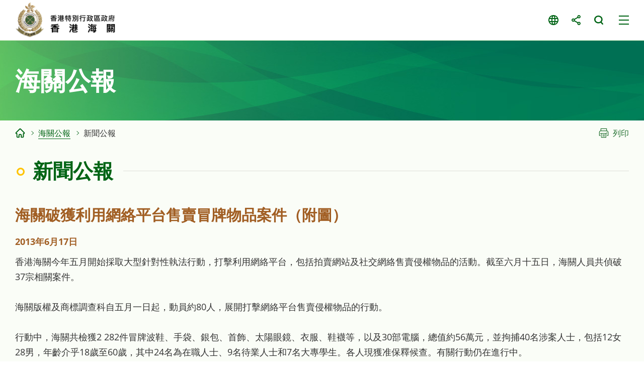

--- FILE ---
content_type: text/html
request_url: https://www.customs.gov.hk/tc/customs-announcement/press-release/index_id_1704.html
body_size: 2253
content:
<!DOCTYPE html>
	<html lang="zh-hk">
  <head>
    <meta name="viewport" content="width=device-width" />
    <meta http-equiv="X-UA-Compatible" content="IE=edge,chrome=1" />
    <meta http-equiv="cache-control" content="no-cache, no-store, must-revalidate, private" />
    <meta http-equiv="pragma" content="no-cache" />
<meta charset="utf-8"/>
<title> 香港海關 - 新聞公報</title>

<meta name="keywords" content="" />
<meta name="description" content="" />
<script type="text/javascript"><!--
var zmsSectionInfoFile = "";
var zmsCharsetID = 2;
var zmsCurrentContentId = 9;
var zmsParentContentId = "22,";
//--></script>
<script type='text/javascript'>
// <![CDATA[
var complyWCAG = null;
var nonComplyWCAGContentUrl = 'https://www.w3.org/TR/WCAG21/'; // Default
// ]]>
</script>
<script type="text/javascript" src="/hcms/filemanager/system/tc/js/template3.js"></script>
    <script type="text/javascript" src="/hcms/filemanager/system/tc/js/breadcrumbdata_0.js"></script>
    <script type="text/javascript"><!--
      var zmsBreadcrumbParentList = [2,22,9];
    //--></script>
    <script type="text/javascript"><!--
      var reviewDateExists = false;
      var revisionDateExists = true;
      var revisionDate_Year = 2022;
      var revisionDate_Month = 9;
      var revisionDate_Day = 16;
    //--></script>
    
  </head>
  <body>
    <script type="text/javascript"><!--
      var url = location.href;
      if (url.indexOf("?print=1")==-1 && url.indexOf("&print=1")==-1) {
        ShowHeader();
      }else{
        ShowPrintHeader();
      }
    //--></script>
    <!-- CONTENT START --><script type="text/javascript" src="/hcms/filemanager/template/common/js/pressrelease.js"></script><h2>海關破獲利用網絡平台售賣冒牌物品案件（附圖）</h2>
<div class="date">2013年6月17日</div><p>香港海關今年五月開始採取大型針對性執法行動，打擊利用網絡平台，包括拍賣網站及社交網絡售賣侵權物品的活動。截至六月十五日，海關人員共偵破37宗相關案件。</p>
<p>海關版權及商標調查科自五月一日起，動員約80人，展開打擊網絡平台售賣侵權物品的行動。</p>
<p>行動中，海關共檢獲2 282件冒牌波鞋、手袋、銀包、首飾、太陽眼鏡、衣服、鞋襪等，以及30部電腦，總值約56萬元，並拘捕40名涉案人士，包括12女28男，年齡介乎18歲至60歲，其中24名為在職人士、9名待業人士和7名大專學生。各人現獲准保釋候查。有關行動仍在進行中。</p>
<p>海關在今年首6個月，一共破獲59宗利用網絡平台售賣侵權物品的案件。比去年同期的23宗，有一倍半的升幅，反映個案有上升趨勢。</p>
<p>海關版權及商標調查（行動）課監督關煜群今日（六月十七日）在記者會上表示，不法份子通常採用與買家見面交貨的形式交易，或將侵權物品郵寄給買家，以減低被海關當場拘捕的風險。</p>
<p>關煜群指出，近期有部分賣家由拍賣網站轉移至其他網上平台，如社交網絡或自設網站進行售賣侵權貨物。</p>
<p>關煜群呼籲市民，應尊重知識產權。他表示，在網上售賣侵權物品屬嚴重罪行，一經定罪，會留有案底。他呼籲市民，尤其年青人，切勿以身試法，並提醒市民，在網上購買物品時要留意可能買入侵權物品的風險。</p>
<p>根據《商品說明條例》，任何人若販賣或管有任何應用偽造商標貨品以作售賣用途，一經定罪，最高可被判罰款50萬元和監禁五年。</p>
<p>市民如有任何冒牌物品活動的資料，可致電海關24小時熱線2545 6182舉報。</p>
<p>完<br /><br />２０１３年６月１７日（星期一）</p><div class="galleryOuter">
  <div class="galleryWrap">
    <div class="gallery">
      <div class="swiper">
        <div class="swiper-wrapper">
          <div class="swiper-slide"><a href="/hcms/filemanager/pressrelease/1704/20130617_1_l.jpg" data-fancybox="g1" data-caption="香港海關採取針對性執法行動，打擊利用網絡平台售賣侵權物品的活動，檢獲2 282件冒牌物品。圖為行動中檢獲的部分物品。"><img src="/hcms/filemanager/pressrelease/1704/t_20130617_1_l.jpg" alt="香港海關採取針對性執法行動，打擊利用網絡平台售賣侵權物品的活動，檢獲2 282件冒牌物品。圖為行動中檢獲的部分物品。"></a><a href="/hcms/filemanager/pressrelease/1704/20130617_1_l.jpg" data-fancybox="g3" data-caption="香港海關採取針對性執法行動，打擊利用網絡平台售賣侵權物品的活動，檢獲2 282件冒牌物品。圖為行動中檢獲的部分物品。"><span class="img"><img src="/hcms/filemanager/pressrelease/1704/t_20130617_1_l.jpg" alt="香港海關採取針對性執法行動，打擊利用網絡平台售賣侵權物品的活動，檢獲2 282件冒牌物品。圖為行動中檢獲的部分物品。"></span><span class="caption">香港海關採取針對性執法行動，打擊利用網絡平台售賣侵權物品的活動，檢獲2 282件冒牌物品。圖為行動中檢獲的部分物品。</span></a></div>
        </div>
      </div>
      <div class="swiper-button-prev"></div>
      <div class="swiper-button-next"></div>
    </div>
  </div>
  <div class="swiper-control">
    <div class="swiper-pagination"></div>
  </div>
</div>
<div class="btnWrap"><a href="index.html" class="backBtn">上一頁</a></div>    <!-- CONTENT END -->
    <script type="text/javascript"><!--
      if (url.indexOf("?print=1")==-1 && url.indexOf("&print=1")==-1) {
        ShowFooter();
      }else{
        ShowPrintFooter();
        window.print();
      }
    //--></script>
    <div id="div_generated_pagename" style="display:none;">新聞公報</div>
    <script type="text/javascript"><!--
      function setTemplateVariables(){
        var targetdiv, sourcediv;
        targetdiv = document.getElementById("div_pagename");
        sourcediv = document.getElementById("div_generated_pagename");
        if (targetdiv && sourcediv){
          targetdiv.innerHTML = sourcediv.innerHTML;
        }
      }
      setTemplateVariables();
    //--></script>
  </body>
</html>


--- FILE ---
content_type: application/javascript
request_url: https://www.customs.gov.hk/hcms/filemanager/system/tc/js/template3.js
body_size: 2213
content:
document.writeln('');
document.writeln('<meta http-equiv="expires" content="Wed Dec 21 2022 00:00:00 GMT+0800">\n');

document.writeln('<link href="/hcms/filemanager/template/tc/css/style.css" rel="stylesheet" type="text/css" />\n');
document.writeln('<script type="text/javascript" src="/hcms/filemanager/template/common/js/lib/jquery-3.6.0.min.js"></script>\n<script type="text/javascript" src="/hcms/filemanager/template/common/js/lib/imagesloaded.pkgd.min.js"></script>\n<script type="text/javascript" src="/hcms/filemanager/template/common/js/lib/jquery.fancybox.min.js"></script>\n<script type="text/javascript" src="/hcms/filemanager/template/common/js/lib/jquery.rwdImageMaps.min.js"></script>\n<script type="text/javascript" src="/hcms/filemanager/template/common/js/lib/swiper-bundle.min-for-ie.js"></script>\n<script type="text/javascript" src="/hcms/filemanager/template/common/js/lib/qrcode.min.js"></script>\n<script type="text/javascript" src="/hcms/filemanager/template/common/js/common.js"></script>\n<script type="text/javascript" src="/hcms/filemanager/template/common/js/global.js"></script>\n<script type="text/javascript" src="/hcms/filemanager/template/common/js/jq_control.js"></script>\n<script type="text/javascript" src="/hcms/filemanager/system/tc/js/menu.js"></script>\n');
function ShowHeader()
{
document.writeln('<link rel="icon" type="image/x-icon" href="../../favicon.ico">');
document.writeln('<p id="skipToContent"><a href="#middle-wrap" tabindex="1">跳至主要内容</a></p>');
document.writeln('<div id="wrapper" class="clearfix">');
document.writeln('<div id="mobileNavWrap"><nav id="mobileNavInner">');
document.writeln('<div class="topArea">');
document.writeln('<ul>');
document.writeln('<li><a href="https://www.instagram.com/hongkongcustoms/" target="_blank" class="circleBtn btn-ig" rel="noopener noreferrer">香港海關 Instagram</a></li>');
document.writeln('<li><a href="https://www.facebook.com/hongkongcustoms" target="_blank" class="circleBtn btn-fbpage" rel="noopener noreferrer">香港海關 Facebook</a></li>');
document.writeln('</ul>');
document.writeln('<a href="javascript:;" id="closeMM">關閉行動版目錄</a></div>');
document.writeln('<ul id="mobileMainNav" class="clearfix"></ul>');
document.writeln('</nav></div>');
document.writeln('<div id="wrapperInner"><header id="headerZone" class="clearfix">');
document.writeln('<div>');
document.writeln('<div id="header-top">');
document.writeln('<div id="header-left"><a href="/tc/home/index.html" class="site-logo"><img src="/hcms/filemanager/template/tc/images/logo-ced.png" alt="香港海關"></a></div>');
document.writeln('<nav class="main-nav-wrap clearfix">');
document.writeln('<ul class="main-nav" id="mainMenu"></ul>');
document.writeln('</nav>');
document.writeln('<div id="header-right"><nav id="control-nav"><a href="/tc/home/index.html" class="btn-home circleBtn">主頁</a> <a href="javascript:;" class="btn-text switchLangEN circleBtn">EN</a> <a href="javascript:;" class="btn-text switchLangSC circleBtn">简</a>');
document.writeln('<div class="lang-wrap" id="langWrap"><a href="javascript:;" class="btn-lang-trigger" role="button" aria-expanded="false">語言目錄</a>');
document.writeln('<div><nav class="clearfix"><a href="javascript:;" class="btn-text switchLangEN">EN</a> <a href="javascript:;" class="btn-text switchLangTC selected">繁</a> <a href="javascript:;" class="btn-text switchLangSC">简</a></nav></div>');
document.writeln('</div>');
document.writeln('<div class="share-wrap" id="otherLangWrap"><a href="javascript:;" class="btn-otherLang-trigger btn-text" role="button" aria-expanded="false">其他語言</a>');
document.writeln('<div><nav><a href="/tc/indonesia/index.html">Bahasa Indonesia (印尼語)</a><a href="/tc/hindi/index.html">हिन्दी (印度語)</a> <a href="/tc/nepali/index.html">नेपाली (尼泊爾語)</a> <a href="/tc/punjabi/index.html">ਪੰਜਾਬੀ (旁遮普語)</a> <a href="/tc/tagalog/index.html">Tagalog (他加祿語)</a> <a href="/tc/thai/index.html">ภาษาไทย (泰語)</a> <a href="/tc/urdu/index.html">اردو (烏爾都語)</a> <a href="/tc/vietnamese/index.html">Tiếng Việt (越南語)</a></nav></div>');
document.writeln('</div>');
document.writeln('<a href="/tc/contact-us/index.html" class="btn-text">聯絡我們</a> <a href="/tc/faqs/index.html" class="btn-text">常見問題</a> <a href="https://www.gov.hk/tc/about/textsize/" target="_blank" class="circleBtn font-szie" rel="noopener noreferrer">字型大小</a>');
document.writeln('<div class="share-wrap" id="shareWrap"><a href="javascript:;" class="btn-share-trigger circleBtn" role="button" aria-expanded="false">分享目錄</a>');
document.writeln('<div><nav><a href="javascript:zms.social.shareToFaceBook();" class="btn-fb">分享至 Facebook</a> <a href="javascript:zms.social.shareToTwitter();" class="btn-twitter">分享至 Twitter</a> <a href="javascript:zms.social.shareToWeibo();" class="btn-weibo">分享至 Weibo</a> <a href="javascript:zms.social.shareToEmailLink();" class="btn-email">經電郵分享</a> <a href="javascript:zms.social.shareToWhatsapp();" class="btn-whatsapp">分享至 Whatsapp</a> <a href="javascript:zms.social.copyLink();" class="btn-copylink">複製連結<span id="copyWrap">已複製連結</span></a> <a href="javascript:zms.social.qrCode();" class="btn-qrcode">開啟二維碼</a></nav></div>');
document.writeln('</div>');
document.writeln('<a href="https://www.instagram.com/hongkongcustoms/" target="_blank" class="circleBtn btn-ig" rel="noopener noreferrer">香港海關 Instagram</a> <a href="https://www.facebook.com/hongkongcustoms" target="_blank" class="circleBtn btn-fbpage" rel="noopener noreferrer">香港海關 Facebook</a> <!--<a href="/tc/contact-us/index.html" class="btn-contact-us circleBtn">聯絡我們</a>-->');
document.writeln('<div class="search-wrap" id="searchWrap"><a href="javascript:;" class="btn-search-trigger circleBtn" role="button" aria-expanded="false">搜尋目錄</a>');
document.writeln('<div>');
document.writeln('<div><input type="text" id="search-q" placeholder="搜尋" aria-label="搜尋字句"> <a href="javascript:;" class="btn-search">開始搜尋</a></div>');
document.writeln('</div>');
document.writeln('</div>');
document.writeln('</nav></div>');
document.writeln('<a href="javascript:;" id="menu-btn"><span>打開流動版目錄</span></a></div>');
document.writeln('</div>');
document.writeln('</header>');
document.writeln('<div id="middle-wrap" class="clearfix" tabindex="-1">');
document.writeln('<div id="section-banner">');
document.writeln('<div class="container">');
document.writeln('<div id="sectionName">&nbsp;</div>');
document.writeln('</div>');
document.writeln('</div>');
document.writeln('<div id="breadcrumb-wrap" class="container">');
document.writeln('<div class="breadcrumb-flexbox">');
document.writeln('<div id="breadcrumb"></div>');
document.writeln('<div id="print-wrap"><a href="javascript:;" id="printBtn">列印</a></div>');
document.writeln('</div>');
document.writeln('</div>');
document.writeln('<div id="middle-zone" class="container clearfix">');
document.writeln('<div id="leftZone"></div>');
document.writeln('<div id="content-wrap" class="clearfix">');
document.writeln('<div id="content" class="clearfix">');
document.writeln('<h1 id="pageTitle"><span>&nbsp;</span></h1>');
document.writeln('');

}

function ShowFooter()
{
document.writeln('</div>');
document.writeln('</div>');
document.writeln('</div>');
document.writeln('<a id="backtotop" href="javascript:;">頁首</a></div>');
document.writeln('<footer class="clearfix" id="footerWrap">');
document.writeln('<div id="sitemap-wrap" class="clearfix"><a id="site-map-trigger-btn" href="javascript:;" role="button" aria-expanded="false"><span>網站地圖</span></a>');
document.writeln('<div id="sitemap-zone">');
document.writeln('<div class="container">');
document.writeln('<div class="btm-sitemap"></div>');
document.writeln('</div>');
document.writeln('</div>');
document.writeln('</div>');
document.writeln('<div id="footer-wrap" class="clearfix">');
document.writeln('<div class="container">');
document.writeln('<div id="footer-left">');
document.writeln('<div class="footer-nav"></div>');
document.writeln('<div class="copyright">');
document.writeln('<div>2022 &copy; 香港海關</div>');
document.writeln('<div>修訂日期: <span id="rDate"></span></div>');
document.writeln('</div>');
document.writeln('</div>');
document.writeln('<div id="footer-right">');
document.writeln('<div><a id="brandhk" href="https://www.brandhk.gov.hk/zh-hk/" target="_blank" rel="noopener noreferrer"><img src="/hcms/filemanager/template/tc/images/logo-brandhk.svg" alt="香港品牌 - 亞洲國際都會"></a> <a href="http://caringcompany.org.hk/index.php?&amp;lang=2" target="_blank" rel="noopener noreferrer"><img src="/hcms/filemanager/template/common/images/logo-caring-15yrs.png" alt="同心展關懷"></a> <a href="https://www.w3.org/TR/WCAG21/" target="_blank" rel="noopener noreferrer" id="wcag"><img src="/hcms/filemanager/template/common/images/logo-wcag2-1aa.png" alt="遵守2A級無障礙圖示，萬維網聯盟（W3C）- 無障礙網頁倡議（WAI） Web Content Accessibility Guidelines 2.1"></a><a href="https://www.ogcio.gov.hk/tc/our_work/community/web_mobileapp_accessibility/nurturing_expertise/recognition_scheme/index.html" target="_blank" rel="noopener noreferrer" id="webforall"><img src="/hcms/filemanager/template/common/images/logo-webforall.png" alt="無障礙網頁嘉許計劃"></a></div>');
document.writeln('</div>');
document.writeln('</div>');
document.writeln('</div>');
document.writeln('</footer></div>');
document.writeln('</div>');
document.writeln('<div id="qrcodePop" class="hidden">');
document.writeln('<div id="qrcodeTitle"></div>');
document.writeln('<div id="qrcode"></div>');
document.writeln('<div id="qrcodeUrl"></div>');
document.writeln('</div>');

}



--- FILE ---
content_type: application/javascript
request_url: https://www.customs.gov.hk/hcms/filemanager/system/tc/js/breadcrumbdata_0.js
body_size: 1914
content:
if (typeof(zmsBreadcrumbData) == 'undefined'){
  var zmsBreadcrumbData = Array();
}
zmsBreadcrumbData[0] = {
2:{"name":"主頁","url":"/tc/home/index.html","target":""}
,9:{"name":"新聞公報","url":"/tc/customs-announcement/press-release/index.html","target":""}
,10:{"name":"海關訊息","url":"/tc/customs-announcement/whats-new/index.html","target":""}
,12:{"name":"招標公告／已批准訂立的合約公告／市場調查","url":"/tc/customs-announcement/tender/index.html","target":""}
,13:{"name":"檢取通知書","url":"/tc/customs-announcement/nos/seizure/index.html","target":""}
,15:{"name":"服務及執法資料","url":"/tc/service-enforcement-information/index.html","target":""}
,18:{"name":"常見問題","url":"/tc/faqs/index.html","target":""}
,21:{"name":"關於我們","url":"/tc/about-us/index.html","target":""}
,22:{"name":"海關公報","url":"/tc/customs-announcement/index.html","target":""}
,23:{"name":"電子服務及表格","url":"/tc/electronic-services-forms/index.html","target":""}
,24:{"name":"刊物及有用資訊","url":"/tc/publications-useful-information/index.html","target":""}
,25:{"name":"聯絡我們","url":"/tc/contact-us/index.html","target":""}
,26:{"name":"網站地圖","url":"/tc/sitemap/index.html","target":""}
,27:{"name":"重要聲明","url":"/tc/important-notices/index.html","target":""}
,28:{"name":"私隱政策","url":"/tc/privacy-policy/index.html","target":""}
,29:{"name":"歡迎辭","url":"/tc/about-us/welcome-message/index.html","target":""}
,30:{"name":"抱負、使命及信念","url":"/tc/about-us/vision-mission-values/index.html","target":""}
,31:{"name":"組織架構","url":"/tc/about-us/organization-structure/index.html","target":""}
,32:{"name":"工作綱領","url":"/tc/about-us/ced-roles/index.html","target":""}
,33:{"name":"部門職系","url":"/tc/about-us/departmental-grades/index.html","target":""}
,34:{"name":"海關部隊","url":"/tc/about-us/departmental-grades/customs-excise-service/index.html","target":""}
,35:{"name":"貿易管制主任職系","url":"/tc/about-us/departmental-grades/trade-controls-officer-grade/index.html","target":""}
,36:{"name":"服務承諾","url":"/tc/about-us/performance-pledges/index.html","target":""}
,37:{"name":"招聘資料","url":"/tc/about-us/recruitment-information/index.html","target":""}
,38:{"name":"海關督察","url":"/tc/about-us/recruitment-information/inspector/index.html","target":""}
,39:{"name":"關員","url":"/tc/about-us/recruitment-information/customs-officer/index.html","target":""}
,40:{"name":"助理貿易管制主任","url":"/tc/about-us/recruitment-information/assistant-trade-controls-officer/index.html","target":""}
,41:{"name":"體能測驗","url":"/tc/about-us/recruitment-information/inspector/physical-fitness-test/index.html","target":""}
,42:{"name":"體能測驗","url":"/tc/about-us/recruitment-information/customs-officer/physical-fitness-test/index.html","target":""}
,43:{"name":"海關歷史 - 百年里程碑","url":"/tc/about-us/historical-highlights/index.html","target":""}
,44:{"name":"海關設施","url":"/tc/about-us/customs-facilities/index.html","target":""}
,45:{"name":"海關總部大樓","url":"/tc/about-us/customs-facilities/customs-headquarters-building/index.html","target":""}
,46:{"name":"海關總部大樓展覽廊","url":"/tc/about-us/customs-facilities/hq-bldg-exhibition-gallery/index.html","target":""}
,47:{"name":"香港海關學院","url":"/tc/about-us/customs-facilities/hong-kong-customs-college/index.html","target":""}
,48:{"name":"海關特色","url":"/tc/about-us/distinctive-customs/index.html","target":""}
,49:{"name":"海關搜查犬","url":"/tc/about-us/distinctive-customs/customs-detector-dogs/index.html","target":""}
,50:{"name":"海關船隊","url":"/tc/about-us/distinctive-customs/customs-fleet/index.html","target":""}
,51:{"name":"海關樂隊","url":"/tc/about-us/distinctive-customs/customs-excise-band/index.html","target":""}
,52:{"name":"旅客清關","url":"/tc/service-enforcement-information/passenger-clearance/index.html","target":""}
,53:{"name":"紅綠通道系統","url":"/tc/service-enforcement-information/passenger-clearance/red-green-channel-system/index.html","target":""}
,54:{"name":"免稅優惠","url":"/tc/service-enforcement-information/passenger-clearance/duty-free-concessions/index.html","target":""}
,55:{"name":"禁運／受管制物品","url":"/tc/service-enforcement-information/passenger-clearance/prohibited-controlled-items/index.html","target":""}
,56:{"name":"現金類物品","url":"/tc/service-enforcement-information/passenger-clearance/currency-bearer-negotiable-instruments/index.html","target":""}
,57:{"name":"聯絡我們","url":"/tc/service-enforcement-information/passenger-clearance/contact-us/index.html","target":""}
,58:{"name":"常見問題","url":"/tc/service-enforcement-information/passenger-clearance/faqs/index.html","target":""}
,59:{"name":"貨物清關","url":"/tc/service-enforcement-information/cargo-clearance/index.html","target":""}
,60:{"name":"進出口清關","url":"/tc/service-enforcement-information/cargo-clearance/import-export-clearance/index.html","target":""}
,61:{"name":"進出口報關","url":"/tc/service-enforcement-information/cargo-clearance/import-export-declaration/index.html","target":""}
,62:{"name":"便利商貿","url":"/tc/service-enforcement-information/trade-facilitation/index.html","target":""}
,63:{"name":"應課稅品","url":"/tc/service-enforcement-information/trade-facilitation/dutiable-commodities/index.html","target":""}
,64:{"name":"種類及稅率","url":"/tc/service-enforcement-information/trade-facilitation/dutiable-commodities/types-and-duty-rates/index.html","target":""}
,65:{"name":"禁運物品","url":"/tc/service-enforcement-information/cargo-clearance/prohibited-articles/index.html","target":""}
,66:{"name":"禁運物品","url":"/tc/service-enforcement-information/trade-facilitation/prohibited-articles/index.html","target":""}
,67:{"name":"出口管制","url":"/tc/service-enforcement-information/trade-facilitation/prohibited-articles/controlled-exports/index.html","target":""}
,69:{"name":"常見控罪及刑罰","url":"/tc/service-enforcement-information/passenger-clearance/faqs/common-charges-penalties/index.html","target":""}
,70:{"name":"指明管制站","url":"/tc/service-enforcement-information/passenger-clearance/currency-bearer-negotiable-instruments/specified-control-points/index.html","target":""}
,71:{"name":"電子貨物清關平台","url":"/tc/service-enforcement-information/trade-facilitation/ecargo/index.html","target":""}
,72:{"name":"聯絡我們","url":"/tc/service-enforcement-information/cargo-clearance/contact-us/index.html","target":""}
,73:{"name":"常見問題","url":"/tc/service-enforcement-information/cargo-clearance/faqs/index.html","target":""}
,75:{"name":"應課稅品","url":"/tc/service-enforcement-information/cargo-clearance/dutiable-commodities/index.html","target":""}
,76:{"name":"現金類物品","url":"/tc/service-enforcement-information/cargo-clearance/instruments/index.html","target":""}
,77:{"name":"暫准進口證","url":"/tc/service-enforcement-information/cargo-clearance/ata-carnets/index.html","target":""}
,78:{"name":"個人物品","url":"/tc/service-enforcement-information/cargo-clearance/personal-effects/index.html","target":""}
,79:{"name":"貿易單一窗口","url":"/tc/service-enforcement-information/trade-facilitation/single-window/index.html","target":""}
,80:{"name":"香港認可經濟營運商計劃","url":"/tc/service-enforcement-information/trade-facilitation/aeo/index.html","target":""}
,81:{"name":"什麼是「認可經濟營運商」?","url":"/tc/service-enforcement-information/trade-facilitation/aeo/aeo/index.html","target":""}
,82:{"name":"AEO iPASS (自我評估)","url":"/tc/service-enforcement-information/trade-facilitation/aeo/iPass/index.html","target":""}
,84:{"name":"認可經濟營運商資格","url":"/tc/service-enforcement-information/trade-facilitation/aeo/status/index.html","target":""}
,85:{"name":"昔日活動","url":"/tc/service-enforcement-information/trade-facilitation/aeo/update/index.html","target":""}
,86:{"name":"申請程序","url":"/tc/service-enforcement-information/trade-facilitation/aeo/process/index.html","target":""}
,87:{"name":"香港認可經濟營運商名單","url":"/tc/service-enforcement-information/trade-facilitation/aeo/list/index.html","target":""}
,88:{"name":"AEO優惠","url":"/tc/service-enforcement-information/trade-facilitation/aeo/benefits/index.html","target":""}
,90:{"name":"認證後的管理工作","url":"/tc/service-enforcement-information/trade-facilitation/aeo/post/index.html","target":""}
,91:{"name":"AEO專用標誌","url":"/tc/service-enforcement-information/trade-facilitation/aeo/guide/index.html","target":""}
,92:{"name":"AEO博客","url":"/tc/service-enforcement-information/trade-facilitation/aeo/blogger/index.html","target":""}
,93:{"name":"認可經濟營運商互認安排","url":"/tc/service-enforcement-information/trade-facilitation/aeo/mra/index.html","target":""}
,94:{"name":"香港認可經濟營運商計劃AEO自助教材","url":"/tc/service-enforcement-information/trade-facilitation/aeo/elearning/index.html","target":""}
,95:{"name":"一般查詢","url":"/tc/contact-us/general-enquiry/index.html","target":""}
,96:{"name":"舉報罪案","url":"/tc/contact-us/report-information/index.html","target":""}
,97:{"name":"便利商貿","url":"/tc/service-enforcement-information/trade-facilitation/contact-us/index.html","target":""}
,98:{"name":"旅客清關","url":"/tc/service-enforcement-information/passenger-clearance/contact-us/index.html","target":""}
,99:{"name":"貨物清關","url":"/tc/service-enforcement-information/cargo-clearance/contact-us/index.html","target":""}

};


--- FILE ---
content_type: application/javascript
request_url: https://www.customs.gov.hk/hcms/filemanager/template/common/js/common.js
body_size: 6165
content:
function Menu() {
	this.contentId = 0;
	this.alt = "";
	this.href = "";
	this.target = "";
	this.Class = "";
	this.aClass = "";
	this.divClass = "";
	this.menuItem="";
	this.ulID = '';
	this.ulClass = '';
	this.extraHTML="";
	this.childs = new Array();
	this.addChild = function(m) {
		this.childs[this.childs.length] = m;
	}
}
var zms = {
	console : (new function Console(){
		this.memory = function(){
			if(typeof console != "undefined" && typeof console.memory != "undefined"){console.memory(arguments);}else if(allowAlert){this.alert(arguments);}
		};
		this.debug = function(){
			if(typeof console != "undefined" && typeof console.debug != "undefined"){console.debug(arguments);}else if(allowAlert){this.alert(arguments);}
		};
		this.error = function(){
			if(typeof console != "undefined" && typeof console.error != "undefined"){console.error(arguments);}else if(allowAlert){this.alert(arguments);}
		};
		this.info = function(){
			if(typeof console != "undefined" && typeof console.info != "undefined"){console.info(arguments);}else if(allowAlert){this.alert(arguments);}
		};
		this.log = function(){
			if(typeof console != "undefined" && typeof console.log != "undefined"){console.log(arguments);}else if(allowAlert){this.alert(arguments);}
		};
		this.trace = this.log;
		this.alert = function(args){
			var tmp = "";
			if(args == undefined || args.length == 0){
				return;
			}
			for(x in args){
				tmp += args[x] + " ";
			}
			alert(tmp.length > 0 ? tmp.substr(0, tmp.length-1): tmp);
		}
		var allowAlert = false;
		this.setAllowAlert = function(aa){allowAlert = aa;};
		this.toString=function(){return "zms.Console: this is a browser console wrapper, zms.setAllowAlert(true) to enable alert if browser console is not available."};
	}()),
	Menu : (new function Menu(){
		var className = "Menu";
		this.getClass = function(){return this.constructor.prototype;};
		this.constructor = function Menu(){
			this.contentId = 0;
			this.alt = "";
			this.href = "";
			this.target = "";
			this.Class = "";
			this.aClass = "";
			this.divClass = "";
			this.menuItem="";
			this.ulID = '';
			this.ulClass = '';
			this.extraHTML="";
			this.childs = new Array();
			this.addChild = function(m) {
				this.childs[this.childs.length] = m;
			}
			this.toString=function(){return className+"{"+this.contentId+" "+this.alt+" "+this.childs+"}";};
		}
		this.toString=function(){return "Class: "+className;};
	}()),
	configVars : {
		cookieFontSize : 'cedmain_pagesizes'
		,defaultLang : 'en'
		,defaultFontSize : 'middle'
		,fontClassNameSuffix : '_size'
		,fontClassNameSmall : 'small'
		,fontClassNameMiddle : 'middle'
		,fontClassNameLarge : 'large'
		,fontSizeControlSelector : '.sizecontrol'
	},// end zms.configVars
	commonText : {
		"en" : {
			"image_txt" : "Image"
			,"home_txt" : "Home"
			,"copyright_txt" : "Copyright &copy; 2015"
			,"details": "Details"
			,"prev": "Previous"
			,"next": "Next"
			,"loading": "Loading..."
			,"pause": "Pause"
			,"play": "Play"
			,"prev_year": "Previous Year"
			,"next_year": "Next Year"
			,"pop_image": "Pop Image"
			,"collaspe": "Collaspe All"
			,"expand": "Expand All"
			,"prev_slide" : "Previous Slide"
			,"next_slide" : "Next Slide"
			,"gotoslide" : "Go to slide {{index}}"
			,"close": "close"
			,"prev_page": "previous page"
			,"next_page": "next page"
			,"zoom": "zoom"
		},
		"tc" : {
			"image_txt" : "圖片"
			,"home_txt" : "首頁"
			,"copyright_txt" : "版權所有 不得轉載"
			,"details": "詳情"
			,"prev": "上一個"
			,"next": "下一個"
			,"loading": "載入中..."
			,"pause": "暫停"
			,"play": "播放"
			,"prev_year": "上一年"
			,"next_year": "下一年"
			,"pop_image": "放大圖片"
			,"collaspe": "關閉全部"
			,"expand": "顯示全部"
			,"prev_slide" : "上一張"
			,"next_slide" : "下一張"
			,"gotoslide" : "跳至第{{index}}張"
			,"close": "關閉"
			,"prev_page": "上一頁"
			,"next_page": "下一頁"
			,"zoom": "放大"
		},
		"sc" : {
			"image_txt" : "图片"
			,"home_txt" : "首页"
			,"copyright_txt" : "版权所有 不得转载"
			,"details": "详情"
			,"prev": "上一個"
			,"next": "下一個"
			,"loading": "载入中..."
			,"pause": "暂停"
			,"play": "播放"
			,"prev_year": "上一年"
			,"next_year": "下一年"
			,"pop_image": "放大图片"
			,"collaspe": "关闭全部"
			,"expand": "显示全部"
			,"prev_slide" : "上一张"
			,"next_slide" : "下一张"
			,"gotoslide" : "跳至第{{index}}张"
			,"close": "关闭"
			,"prev_page": "上一页"
			,"next_page": "下一页"
			,"zoom": "放大"
		}
	},// end zms.commonText
	getCommonText : function (keyword, langCode){
		var lang = langCode;
		if(undefined == lang){
			if(undefined != zms.configVars.defaultLang){
				lang = configVars.defaultLang;
			}else{
				lang = langs[0].code;
			}
		}
		return zms.commonText[lang][keyword];
	},
	langs:[
	{code: 'en', caption: 'English'}
	,{code: 'tc', caption: '繁體中文'}
	,{code: 'sc', caption: '簡体中文'}
	],
	getPath : function(){
		var currentLang = this.langs[0].code;
		for(x in this.langs){
			if(location.href.search("/"+this.langs[x].code+"/")!=-1){
				currentLang = this.langs[x].code;
			}
		}
		//alert(location.href.substr(0, location.href.search('/'+currentLang+'/')));
		return [location.href.substr(0, location.href.search('/'+currentLang+'/')), currentLang];
	},
	initSwitchLang : function (charsetID){
		/* var url = window.location.toString();
		var isStaticURL = false;
		var langPaths = new Array("en", "tc", "sc");
		var oldLangPath = "";

		// Check url type (is static page or dynamic page)
		for (i=0; i < langPaths.length; i++){
			if (url.indexOf("/"+langPaths[i]+"/") != -1){
				oldLangPath = "/"+langPaths[i]+"/";
				isStaticURL = true;
				break;
			}
		}

		if (isStaticURL){
			var path;
			path = window.location.href;
			window.location = path.replace(oldLangPath, "/"+langPaths[charsetID - 1]+"/");
		}else{
			if (url.indexOf("lang=") != -1){
				window.location = 
					url.replace(/lang=\d/, "lang="+charsetID);
			}
		} */

		var url = window.location.toString();
		var isStaticURL = false;
		var langPaths = new Array("en", "tc", "sc");
		var oldLangPath = "";

		// Check url type (is static page or dynamic page)
		for (i=0; i < langPaths.length; i++){
			if (url.indexOf("/"+langPaths[i]+"/") != -1){
				oldLangPath = "/"+langPaths[i]+"/";
				isStaticURL = true;
				break;
			}
		}
		if (isStaticURL){
			var path;
			path = window.location.href;
			$('.switchLangEN').attr("href", path.replace(oldLangPath, "/"+langPaths[0]+"/"));
			$('.switchLangTC').attr("href", path.replace(oldLangPath, "/"+langPaths[1]+"/"));
			$('.switchLangSC').attr("href", path.replace(oldLangPath, "/"+langPaths[2]+"/"));
			/* $('#switchLangEN_m').attr("href", path.replace(oldLangPath, "/"+langPaths[0]+"/"));
			$('#switchLangTC_m').attr("href", path.replace(oldLangPath, "/"+langPaths[1]+"/"));
			$('#switchLangSC_m').attr("href", path.replace(oldLangPath, "/"+langPaths[2]+"/"));
			$('#switchLangEN_popup').attr("href", path.replace(oldLangPath, "/"+langPaths[0]+"/"));
			$('#switchLangTC_popup').attr("href", path.replace(oldLangPath, "/"+langPaths[1]+"/"));
			$('#switchLangSC_popup').attr("href", path.replace(oldLangPath, "/"+langPaths[2]+"/")); */
		}else{
			if (url.indexOf("lang=") != -1){
				$('.switchLangEN').attr("href", url.replace(/lang=\d/, "lang=1"));
				$('.switchLangTC').attr("href", url.replace(/lang=\d/, "lang=2"));
				$('.switchLangSC').attr("href", url.replace(/lang=\d/, "lang=3"));
				/* $('#switchLangEN_m').attr("href", url.replace(/lang=\d/, "lang=1"));
				$('#switchLangTC_m').attr("href", url.replace(/lang=\d/, "lang=2"));
				$('#switchLangSC_m').attr("href", url.replace(/lang=\d/, "lang=3"));
				$('#switchLangEN_popup').attr("href", url.replace(/lang=\d/, "lang=1"));
				$('#switchLangTC_popup').attr("href", url.replace(/lang=\d/, "lang=2"));
				$('#switchLangSC_popup').attr("href", url.replace(/lang=\d/, "lang=3"));			 */
			}
		}

		$('.txt').off('click');
		$('.txt').on('click', function(){
			if ($(this).hasClass('selected')) {
				setTimeout(function(){
					$('.txt').removeClass('selected');
				}, 400);
			} else {				
				$(this).addClass('selected');
				if($('.search').hasClass('selected')){
					$('.search').removeClass('selected');
				}
				if($('.share').hasClass('selected')){
					$('.share').removeClass('selected');
				}
			}
		});
	},

	/* FontSize */
	loadFontSize : function () {
		var currFontSize = zms.utils.getCookie(zms.configVars.cookieFontSize);
		currFontSize = currFontSize.replace("=","");
		if(currFontSize==''){currFontSize = zms.configVars.defaultFontSize;}
		var index=1;
		for(var i in zms.sizeKeyWords){
			if(zms.sizeKeyWords[i].classname==currFontSize){	index=i;	break;	}
		}
		zms.changeFontSize(parseInt(index)+1, true);
	},

	changeFontSize : function (index, isPageStart){
	//	if(! isPageStart){
		for(var i in zms.sizeKeyWords){
			var ClassName = zms.sizeKeyWords[i].classname;
			if(i==index-1){
				$(zms.configVars.fontSizeControlSelector).addClass(''+ClassName+zms.configVars.fontClassNameSuffix);
				$('.'+ClassName).addClass('selected');
			}else{
				$(zms.configVars.fontSizeControlSelector).removeClass(''+ClassName+zms.configVars.fontClassNameSuffix);
				$('.'+ClassName).removeClass('selected');
			}
		}
		try{
			homeFunction.initSlideEqualHeight();
		}catch(e){}
		//globalFunction.resizeMainMenu();
	//	}
	zms.utils.setCookie(zms.configVars.cookieFontSize, zms.sizeKeyWords[index-1].classname, 365);

},
utils : {
	getCookie : function (c_name) {
		if (document.cookie.length>0) {
			c_start=document.cookie.indexOf(c_name + "=");
			if (c_start!=-1) { 
				c_start=c_start + c_name.length+1;
				c_end=document.cookie.indexOf(";",c_start);
				if (c_end==-1) c_end=document.cookie.length;
				return unescape(document.cookie.substring(c_start,c_end));
			} 
		}
		return "";
	},
	setCookie : function (c_name,value,expiredays) {
		var exdate=new Date();
		exdate.setDate(exdate.getDate()+expiredays);
		zms.utils.deleteCookie(c_name);
		document.cookie=c_name+ "=" +escape(value)+((expiredays==null) ? ";path=/" : ";expires="+exdate.toGMTString()+";path=/");
	},

	deleteCookie : function (c_name) {
		if (zms.utils.getCookie(c_name))	document.cookie = c_name + "=;expires=Thu, 01-Jan-1970 00:00:01 GMT;path=/";
	},
	isDescendant : function (parent, child) {
		var node = child.parentNode;
		while (node != null) {
			if (node == parent) {
				return true;
			}
			node = node.parentNode;
		}
		return false;
	}
},
print : {
		//popup print
		popupPrintInit : function (id, callback){
			if ($("iframe#"+id).length === 0 ){
				$("#content").append("<iframe id='hiddenPrint' src='"+currentPath+"/print/index.html' style='position: absolute; border: 0px; width: 1px; height: 1px;' />");
				var ifrm = document.getElementById(id);
				$(ifrm).load(callback);
			}else{
				callback();
			}
		},
		printPage : function (){
			var cloneHTMLText = $('#content').clone().html();
			var pathPattern = /\.\.\/\.\.\//g;
			for(var i=2;i<(location.pathname.match(/\//g) || []).length;i++){
				cloneHTMLText = cloneHTMLText.replace(pathPattern, "../");
			}
			cloneHTMLText = cloneHTMLText.replace(/\.\.\//g, currentPath + '/');
			message_start = cloneHTMLText.indexOf("<!-- CONTENT START -->");
			message_end = cloneHTMLText.indexOf("<!-- CONTENT END -->");
			message_print = cloneHTMLText.substring(message_start,message_end);
			message_print_final = '<h2 id="page_title">'+$('h2#page_title').clone().html() +'</h2>' + message_print;
			 var a = window.open(currentPath+"/print/index.html", '', 'location=no,toolbar=0');
			 var body;
			function ieLoaded(){
				body = a.document.getElementsByTagName("body");
				if(body[0]==null){
					// Page isn't ready yet!
					setTimeout(ieLoaded, 10);
				}else{
					// Here you can inject javascript if you like
					$(a.document.body).find('#content').html(message_print_final);
					$(a).on('load', function () { $(a.document.body).find('#content').html(message_print_final); });
					// Or you can just call your script as originally planned
					setTimeout(function(){ a.print();}, 500);
				}
			}
				ieLoaded();
		}
	},
	
	social : {
		/* topbar social links : START */
		popW : 600,
		popH : 450,
		shareToFaceBook: function (_sharePath, _shareTitle){
			var currentPath = encodeURIComponent(document.URL);
			if(typeof _sharePath == "string"){
				currentPath = encodeURIComponent(_sharePath);
			}
			var extLink = 'http://www.facebook.com/share.php?u=';
			var pageTitle = document.title;
			if(typeof _shareTitle == "string"){
				pageTitle = _shareTitle;
			}
			var left = (screen.width/2)-(zms.social.popW/2);
			var top = (screen.height/2)-(zms.social.popH/2);
			window.open(extLink + currentPath,'_blank', 'width='+zms.social.popW+', height='+zms.social.popH+', top='+top+', left='+left); 
			//return false;
		},
		shareToWhatsapp: function (_sharePath, _shareTitle){
			var currentPath = encodeURIComponent(document.URL);
			if(typeof _sharePath == "string"){
				currentPath = encodeURIComponent(_sharePath);
			}
			var pageTitle = encodeURIComponent(document.title);
			if(typeof _shareTitle == "string"){
				pageTitle = encodeURIComponent(_shareTitle);
			}
			var left = (screen.width/2)-(zms.social.popW/2);
			var top = (screen.height/2)-(zms.social.popH/2);
			var whatsapplink = 'https://api.whatsapp.com/send?text='+pageTitle + '%0A' + currentPath;
			window.open(whatsapplink,'_blank', 'width='+zms.social.popW+', height='+zms.social.popH+', top='+top+', left='+left); 
		},
		shareToWechat: function(){
			var left = (screen.width/2)-(zms.social.popW/2);
			var top = (screen.height/2)-(zms.social.popH/2);
			var wechatlink = 'weixin://dl/moments';
			window.open(wechatlink,'_blank', 'width='+zms.social.popW+', height='+zms.social.popH+', top='+top+', left='+left); 
		},
		shareToTwitter : function (_sharePath){
			var currentPath = encodeURIComponent(document.URL);
			if(typeof _sharePath == "string"){
				currentPath = encodeURIComponent(_sharePath);
			}
			var extLink = 'http://twitter.com/home?status=';
			var pageTitle = encodeURIComponent(document.title);
			var left = (screen.width/2)-(zms.social.popW/2);
			var top = (screen.height/2)-(zms.social.popH/2);
			window.open(extLink + pageTitle + '%3A+' + currentPath, '_blank', 'width='+zms.social.popW+', height='+zms.social.popH+', top='+top+', left='+left); 					
			//return false;
		},
		shareToWeibo : function (_sharePath){
			var currentPath = encodeURIComponent(document.URL);
			if(typeof _sharePath == "string"){
				currentPath = encodeURIComponent(_sharePath);
			}
			var extLink = "https://service.weibo.com/share/share.php??title=";
			var pageTitle = encodeURIComponent(document.title);
			var left = (screen.width/2)-(zms.social.popW/2);
			var top = (screen.height/2)-(zms.social.popH/2);
			window.open(extLink + pageTitle + '&url=' + currentPath + '&source=bookmark', '_blank', 'width='+zms.social.popW+', height='+zms.social.popH+', top='+top+', left='+left); 
			//return false;
		},
		emailForm : function ()
		{
			var currentPath = encodeURIComponent(document.URL);
			var pageTitle = encodeURIComponent(document.title);
			var mailto_link = 'mailto:?body='+currentPath;
			var left = (screen.width/2)-(zms.social.popW/2);
			var top = (screen.height/2)-(zms.social.popH/2);
			$('#socialMedia .email').attr('href', mailto_link);
			return false;
		},
		shareToEmailLink : function(_sharePath, _shareSubject){
			var currentPath = encodeURIComponent(document.URL);
			if(typeof _sharePath == "string"){
				currentPath = encodeURIComponent(_sharePath);
			}
			var currentSbj = encodeURIComponent(document.title);
			if(typeof _shareSubject == "string"){
				currentSbj = encodeURIComponent(_shareSubject);
			}
			var left = (screen.width/2)-(zms.social.popW/2);
			var top = (screen.height/2)-(zms.social.popH/2);
			var emailWin = window.open('mailto:?subject='+currentSbj+'&body='+currentPath,'_blank', 'width='+zms.social.popW+', height='+zms.social.popH+', top='+top+', left='+left); 
			setTimeout(function () { emailWin.close();}, 500);
			//var mailto_link = 'mailto:?subject='+currentSbj+'&body='+currentPath;
			//$(this).attr('href', mailto_link);
			//return 'mailto:?body='+currentPath;
		},
		copyLink: function(){
			var currentPath = document.URL;
			navigator.clipboard.writeText(currentPath);
			$('#copyWrap').addClass('shown');
			setTimeout(function(){
				$('#copyWrap').removeClass('shown');
			}, 1000);
		},
		qrCode: function(){
			$.fancybox.open({
				src  : '#qrcodePop',
				type: 'inline'
			});
		}
		/* topbar social links : END */
	},

	googleSearch : {
		/*  search result */
		cx : "1234567890:abcde",
		addHeaderSearchForm : function (){
			var destop_txt_form = '';
			var mobile_txt_form = '';
			destop_txt_form+='<label for="cx"><input id="cx" name="cx" type="hidden" value="'+zms.googleSearch.cx+'" /></label>';
			destop_txt_form+='<label for="cof"><input id="cof" name="cof" type="hidden" value="FORID:11" /></label>';
			destop_txt_form+='<label for="ie"><input name="ie" type="hidden" value="UTF-8"></label>';
			destop_txt_form+='<label for="hl">';
			if (currentLang == 'en'){
				destop_txt_form+='<input name="hl" type="hidden" value="en"></label>';
			}else if (currentLang == 'tc'){
				destop_txt_form+='<input name="hl" type="hidden" value="zh-TW"></label>';
			}else if (currentLang == 'sc'){
				destop_txt_form+='<input name="hl" type="hidden" value="zh-CN"></label>';
			}	
			destop_txt_form+='<label class="hidden" for="q">Search:</label> <input class="searchinput" type="text" placeholder="'+common_text['search_txt'][currentLang]+'" name="q" id="q" onkeypress="if (event.keyCode==13)header_search()" /><a href="javascript:zms.googleSearch.headerSearch();" id="btn_topsearch">'+common_text['search_btn'][currentLang]+'</a>';
			$('#top_search_form').children().remove();
			$('#top_search_form').html(destop_txt_form);
			
			mobile_txt_form += '<form id="mobile_search_form" enctype="application/x-www-form-urlencoded" method="get" action="'+currentPath + '/' + currentLang+ '/' + 'search.html" class="clearfix">';
			mobile_txt_form+='<label for="cx"><input id="cx" name="cx" type="hidden" value="'+zms.googleSearch.cx+'" /></label>';
			mobile_txt_form+='<label for="cof"><input id="cof" name="cof" type="hidden" value="FORID:11" /></label>';
			mobile_txt_form+='<label for="ie"><input name="ie" type="hidden" value="UTF-8"></label>';
			mobile_txt_form+='<label for="hl">';
			if (currentLang == 'en'){
				mobile_txt_form+='<input name="hl" type="hidden" value="en"></label>';
			}else if (currentLang == 'tc'){
				mobile_txt_form+='<input name="hl" type="hidden" value="zh-TW"></label>';
			}else if (currentLang == 'sc'){
				mobile_txt_form+='<input name="hl" type="hidden" value="zh-CN"></label>';
			}	
			mobile_txt_form+='<label class="hidden" for="q">Search:</label> <input class="searchinput" type="text" placeholder="" name="q" id="q" onkeypress="if (event.keyCode==13)zms.googleSearch.mobileheaderSearch();" />';
			mobile_txt_form+='<a id="go_mobile_search" href="javascript:zms.googleSearch.mobileheaderSearch();"></a>';
			mobile_txt_form+='</form>';
			
			$('#mobile_nav_search').children().remove();
			$(mobile_txt_form).appendTo('#mobile_nav_search');

		},
		implementSearch: function(){
			document.writeln('  <div class="cse-branding-form"><form id="cse-search-box" enctype="application/x-www-form-urlencoded" method="get">');
			document.writeln('  <table><tr><td class="inputField" style="width: 80%;"><input name="cx" type="hidden" value="'+zms.googleSearch.cx+'" /> <input name="cof" type="hidden" value="FORID:11" />');
			document.writeln('  <input name="ie" type="hidden" value="UTF-8" />');
			document.writeln('  <input id="q" class="search_input" name="q" type="text" /></td><td class="searchBtn">');
			document.writeln('  <a class="btn_search general_btn" href="javascript:zms.googleSearch.searchPageSubmit();">'+common_text['search_btn'][currentLang]+'</a></td></tr></table>');
			document.writeln('  </form></div>');
			
		},
		headerSearch : function (){
			$('#top_search_form').submit();
		},
		mobileheaderSearch: function(){
			$('#mobile_search_form').submit();
		},
		searchPageSubmit : function (){
			$('#cse-search-box input[name="siteurl"]').remove();
			$('#cse-search-box').submit();
		}
		/*  search result ends */
	},

	init : function(){
		this.lang = '';
		this.langSearch = '';
		for(var counter=0; counter<this.langs.length; counter++){
			if(location.href.toString().search('/'+this.langs[counter].code+'/')!=-1){
				this.lang = this.langs[counter].code;
				
			}
		}
		if(this.lang==''){
			var temp = 1;
			if (location.href.indexOf("lang=")>0) {
				temp = location.href.match(/lang=\d+/)[0];
				temp = temp.replace('lang=','') - 1;
			}
			this.lang = this.langs[temp].code;
			this.currentSection = '';
		}else{
			var theEval = eval('/'+this.lang+'\\/[a-zA-Z0-9\_]+/');
			this.currentSection = location.href.toString().match(theEval)[0].replace(this.lang+'/','');
		}
		try{
			this.currentRootSection = this.currentContentId;
			if(this.parentContentId!=''){
				this.currentRootSection = this.parentContentId.match(/\d+,$/)[0].replace(',','');
			}
			
		}catch(e){
		}
		
		var temp = this.getPath();
		this.currentPath = temp[0];
		this.currentLang = temp[1];
		this.currentPathLang = temp[0] + '/' + temp[1] + '/';
		//this.charsetID = this.langs.indexOf(this.currentLang).code + 1;

		zms.currFontSize = zms.utils.getCookie(zms.configVars.cookieFontSize);
		zms.currFontSize = zms.currFontSize.replace("=","");
		if(zms.currFontSize==''){zms.currFontSize = zms.configVars.defaultFontSize;}
		zms.sizeKeyWords = [
		{classname:zms.configVars.fontClassNameSmall, caption:'Small'},
		{classname:zms.configVars.fontClassNameMiddle, caption: 'Mid'}, 
		{classname:zms.configVars.fontClassNameLarge, caption: 'Large'}
		];
	}// end zms.init
};// end zms{}

zms.init();
var temp = zms.getPath();
var currentPath = temp[0];
var currentLang = temp[1];
var currentPathLang = temp[0] + '/' + temp[1] + '/';

function isDescendant(parent, child) {
	var node = child.parentNode;
	while (node != null) {
		if (node == parent) {
			return true;
		}
		node = node.parentNode;
	}
	return false;
}

/**
// Reference:

// *this file is supposed to be common file for all projects, should not be edited to customize for any project.
// *to customize or change config, use another js file "global.js"
// e.g.
zms.configVars.defaultFontSize = zms.configVars.fontClassNameMiddle
zms.commonText["contact_us_txt"]={
			"en" : "Contact Us",
			"tc" : "聯絡我們",
			"sc" : "联络我们"
		};
zms.langs.push({code: 'jp', caption: '日本語'});
zms.init(); // may need to run init again if language added.


// js file include order:
/filemanager/template/common/js/common.js // common file, related to core of zms
/filemanager/template/common/js/global.js // global file, after common.js, global definition for all pages
/filemanager/template/common/js/general.js // general function, define here, $(document).ready should not appear in common/global, instead, should be defined here

// for other UM template, e.g. event gallery, there may be JS required only in this template. may define and include separate JS file
/filemanager/template/common/js/event_gallery.js // may define another $(document).ready for gallery, would run after that in general.js


// to log multiple objects in one log:
zms.console.log('test',zms.rootMenu, zms.currentPath);

// to allow using alert as alternative debug trace, call:
zms.console.setAllowAlert(true);

// Use of zms.Menu: (/filemanager/system/en/js/menu.js)
(function(){ // define and relate menu objects in this block.
	zms.rootMenu = new zms.Menu.constructor(); // instantiate a menu object as rootMenu
	zms.bottomMenu = new zms.Menu.constructor(); // optional, depends on template, create another menu tree.
	var menu_0 = new zms.Menu.constructor();
	menu_0.contentId = 0;
	menu_0.alt = "Home";
	menu_0.target = "_self";
	menu_0.href = zms.currentPathLang + "home/index.ht"+"ml";
	menu_0.hrefTextOnly = "";
	zms.rootMenu.addChild(menu_0);
}());// end menu definition

*/
